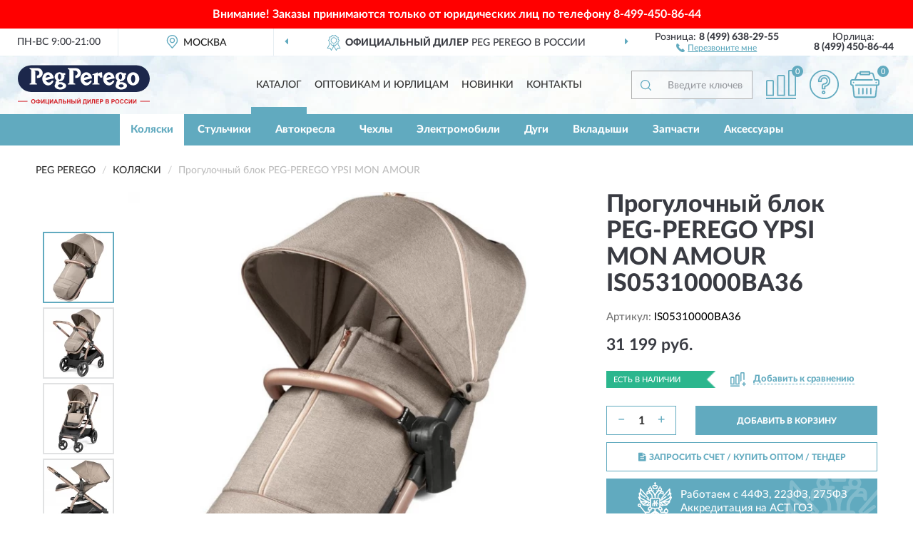

--- FILE ---
content_type: image/svg+xml
request_url: https://pegperego-russia.ru/image/catalog/logo.svg
body_size: 4202
content:
<?xml version="1.0" encoding="UTF-8"?>
<!DOCTYPE svg PUBLIC "-//W3C//DTD SVG 1.1//EN" "http://www.w3.org/Graphics/SVG/1.1/DTD/svg11.dtd">
<!-- Creator: CorelDRAW X6 -->
<svg xmlns="http://www.w3.org/2000/svg" xml:space="preserve" width="185px" height="56px" version="1.1" style="shape-rendering:geometricPrecision; text-rendering:geometricPrecision; image-rendering:optimizeQuality; fill-rule:evenodd; clip-rule:evenodd"
viewBox="0 0 3761000 1117400"
 xmlns:xlink="http://www.w3.org/1999/xlink"
 enable-background="new 0 0 142.147 47.377">
 <defs>
  <style type="text/css">
   <![CDATA[
    .fil0 {fill:#1C274B}
    .fil3 {fill:#D32027}
    .fil1 {fill:white}
    .fil2 {fill:#D32027;fill-rule:nonzero}
   ]]>
  </style>
 </defs>
 <g id="Слой_x0020_1">
  <metadata id="CorelCorpID_0Corel-Layer"/>
  <g id="_605071936">
   <path class="fil0" d="M3380200 20l-2999400 0c-210320,0 -380790,170470 -380790,380790 0,210290 170470,380790 380790,380790l2999400 -10c210290,0 380790,-170500 380790,-380790 0,-210310 -170500,-380780 -380790,-380780z"/>
   <path class="fil1" d="M3286460 199200c-97080,0 -175760,83930 -175760,187460 0,103530 78690,187460 175760,187460 97050,0 175740,-83930 175740,-187460 -10,-103540 -78690,-187460 -175740,-187460m0 304610c-32360,0 -58580,-52470 -58580,-117160 0,-64720 26220,-117160 58580,-117160 32360,0 58580,52440 58580,117160 -10,64690 -26230,117160 -58580,117160z"/>
   <path class="fil1" d="M884570 492490c-41090,0 -75990,-28230 -88640,-67500l228710 -53420c-6720,-96490 -77340,-172380 -163490,-172380 -90590,0 -164040,83930 -164040,187460 0,103530 73450,187460 164040,187460 74060,0 136630,-56070 157000,-133090l-49190 -4920c-15180,33370 -47270,56390 -84390,56390m-23420 -223000c25370,0 47600,22380 59950,55960l-127690 29820c8240,-49450 35440,-85780 67740,-85780z"/>
   <path class="fil1" d="M1212650 480390c-14980,0 -29500,1300 -43290,3730 2460,-10420 6140,-19740 10690,-27460 3040,160 6090,290 9180,290 77630,0 140570,-57710 140570,-128880 0,-16540 -3440,-32330 -9630,-46860l33080 10 0 -58610 -58580 0 -24660 0c-22860,-14740 -50720,-23420 -80780,-23420 -77660,0 -140600,57710 -140600,128880 0,42550 22490,80270 57180,103740 -21030,22520 -33760,51750 -33760,83710 0,5050 370,10030 1010,14920 -15480,16110 -24420,35060 -24420,55380 0,58230 73420,105440 164020,105440 90590,0 164040,-47200 164040,-105440 -10,-58220 -73450,-105430 -164050,-105430m-23410 -234340c25880,0 46860,36720 46860,82020 0,45300 -20980,82020 -46860,82020 -25900,0 -46880,-36720 -46880,-82020 0,-45300 20970,-82020 46880,-82020m23410 384970c-38810,0 -70300,-20240 -70300,-45190 0,-24950 31490,-45190 70300,-45190 38810,0 70300,20240 70300,45190 0,24950 -31480,45190 -70300,45190z"/>
   <path class="fil1" d="M1974940 492490c-41120,0 -76010,-28230 -88660,-67500l228730 -53420c-6750,-96490 -77360,-172380 -163510,-172380 -90590,0 -164020,83930 -164020,187460 0,103530 73420,187460 164020,187460 74060,0 136630,-56070 157000,-133090l-49210 -4920c-15160,33370 -47230,56390 -84350,56390m-23440 -223000c25370,0 47570,22380 59950,55960l-127690 29820c8240,-49450 35440,-85780 67740,-85780z"/>
   <path class="fil1" d="M2618620 492490c-41120,0 -76010,-28230 -88660,-67500l228710 -53420c-6720,-96490 -77340,-172380 -163490,-172380 -90590,0 -164020,83930 -164020,187460 0,103530 73420,187460 164020,187460 74060,0 136630,-56070 157030,-133090l-49210 -4920c-15190,33370 -47260,56390 -84380,56390m-23440 -223000c25370,0 47600,22380 59950,55960l-127690 29820c8230,-49450 35430,-85780 67740,-85780z"/>
   <path class="fil1" d="M2314010 292940l45430 64900 49740 -12170 -1830 -32460 -4660 -81810 -1800 -32070 10 -60c-1610,-50 -3250,-80 -4870,-80 -43820,0 -84300,14160 -117160,38130l0 -38120 -152320 58610 0 23360 46750 -10 110 0 0 222650 -46860 23390 0 23500 199180 -10 0 -23360 -46860 -23550 0 -177510c980,-18570 16300,-33330 35140,-33330z"/>
   <path class="fil1" d="M2946680 480390c-14980,0 -29500,1300 -43290,3730 2490,-10420 6140,-19740 10690,-27460 3040,160 6090,290 9150,290 77660,0 140600,-57710 140600,-128880 0,-16540 -3440,-32330 -9630,-46860l33080 10 0 -58610 -58580 0 -24660 0c-22860,-14740 -50720,-23420 -80800,-23420 -77630,0 -140570,57710 -140570,128880 0,42550 22490,80270 57180,103740 -21030,22520 -33760,51750 -33760,83710 0,5050 370,10030 1010,14920 -15480,16110 -24420,35060 -24420,55380 0,58230 73420,105440 164020,105440 90590,0 164040,-47200 164040,-105440 -20,-58220 -73470,-105430 -164060,-105430m-23440 -234340c25900,0 46880,36720 46880,82020 0,45300 -20980,82020 -46880,82020 -25880,0 -46860,-36720 -46860,-82020 0,-45300 20980,-82020 46860,-82020m23440 384970c-38810,0 -70300,-20240 -70300,-45190 0,-24950 31490,-45190 70300,-45190 38810,0 70300,20240 70300,45190 0,24950 -31490,45190 -70300,45190z"/>
   <path class="fil1" d="M568230 82040l-234340 0 30 23520 46860 23360 0 374890 -46860 23360 -30 23520 210930 0 0 -23520 -46880 -23360 0 -115540 0 -25030 0 -70300 0 -11720 -10 -105440 -23420 -11720 10 -11720 23410 0 46890 0c38810,0 70270,31460 70270,70300 0,38810 -31460,70300 -70270,70300l0 70300 23410 0c77660,0 140600,-62940 140600,-140600 0,-77660 -62940,-140600 -140600,-140600z"/>
   <path class="fil1" d="M1657870 82040l-234350 0 0 23520 46880 23360 0 374890 -46880 23360 0 23520 210930 0 -30 -23520 -46860 -23360 0 -115540 0 -25030 0 -70300 0 -11720 10 -105440 -23420 -11720 0 -11720 23420 0 46850 0c38840,0 70300,31460 70300,70300 0,38810 -31460,70300 -70300,70300l0 70300 23450 0c77660,0 140600,-62940 140600,-140600 0,-77660 -62950,-140600 -140600,-140600z"/>
   <path class="fil2" d="M380800 1030490c0,-12450 1880,-22900 5600,-31370 2750,-6220 6560,-11820 11360,-16770 4810,-4940 10060,-8600 15770,-11020 7620,-3210 16400,-4830 26340,-4830 18020,0 32390,5600 43220,16760 10800,11200 16190,26740 16190,46660 0,19750 -5370,35200 -16080,46340 -10710,11170 -25060,16740 -42990,16740 -18150,0 -32620,-5540 -43330,-16650 -10710,-11090 -16080,-26370 -16080,-45860zm25400 -830c0,13840 3210,24320 9610,31480 6390,7140 14520,10720 24350,10720 9860,0 17920,-3550 24260,-10630 6310,-7100 9460,-17730 9460,-31910 0,-14010 -3070,-24460 -9230,-31340 -6140,-6900 -14290,-10340 -24490,-10340 -10180,0 -18390,3490 -24610,10460 -6220,6990 -9350,17500 -9350,31560zm184780 46800l0 14320 -24210 0 0 -14320c-19520,-710 -33270,-5540 -41310,-14430 -8040,-8930 -12050,-20060 -12050,-33450 0,-14090 4210,-25370 12590,-33890 8410,-8530 21990,-13160 40770,-13870l0 -12100 24210 0 0 12100c19410,710 33130,5480 41230,14320 8090,8810 12130,20000 12130,33530 0,13440 -4040,24580 -12080,33440 -8070,8840 -21820,13640 -41280,14350zm0 -20630c6450,0 12020,-1080 16680,-3240 4630,-2160 7920,-5060 9890,-8720 1960,-3640 2920,-8980 2920,-16030 0,-17580 -9830,-26390 -29490,-26390l0 54380zm-24210 0l0 -54380c-10430,0 -17930,2300 -22560,6930 -4630,4630 -6930,11620 -6930,20970 0,17650 9830,26480 29490,26480zm97600 -87110l23010 0 0 81260 49440 -81260 24550 0 0 122060 -23020 0 0 -79960 -49430 79960 -24550 0 0 -122060zm122550 0l24720 0 0 101430 47560 0 0 -101430 24720 0 0 101430 10230 0 0 47220 -20630 0 0 -26590 -86600 0 0 -122060zm124540 0l23010 0 0 81260 49440 -81260 24550 0 0 122060 -23020 0 0 -79960 -49430 79960 -24550 0 0 -122060zm232160 122060l-26620 0 -10540 -27790 -48960 0 -10140 27790 -26140 0 47390 -122060 26120 0 48890 122060zm-45170 -48420l-16970 -45170 -16480 45170 33450 0zm69170 -73640l85500 0 0 122060 -24720 0 0 -101440 -36650 0 0 52110c0,14920 -510,25350 -1510,31230 -990,5910 -3410,10540 -7270,13840 -3870,3290 -9890,4940 -18100,4940 -2900,0 -8130,-280 -15740,-820l0 -19120 5510 80c5140,0 8640,-680 10400,-2070 1790,-1400 2670,-4810 2670,-10230l-90 -20970 0 -69610zm111360 0l24720 0 0 48750 32930 0c15510,0 26730,3640 33700,10910 6960,7280 10420,16000 10420,26170 0,8330 -2100,15400 -6330,21230 -4210,5850 -9010,9800 -14440,11870 -5400,2080 -13210,3130 -23410,3130l-57590 0 0 -122060zm24720 101430l23950 0c7760,0 13150,-370 16140,-1110 2980,-730 5680,-2440 8040,-5080 2360,-2640 3520,-5880 3520,-9750 0,-5570 -2020,-9630 -6020,-12220 -4040,-2580 -10880,-3890 -20600,-3890l-25030 0 0 32050zm97320 20630l0 -122060 24710 0 0 48070 48080 0 0 -48070 24720 0 0 122060 -24720 0 0 -53360 -48080 0 0 53360 -24710 0zm123790 -122060l24720 0 0 48750 32930 0c8640,0 16080,1200 22300,3560 6220,2350 11420,6560 15600,12640 4150,6080 6220,13070 6220,20970 0,8270 -2160,15370 -6470,21370 -4350,5960 -9150,9910 -14470,11840 -5280,1960 -13040,2930 -23240,2930l-57590 0 0 -122060zm24720 101430l24030 0c7650,0 12990,-370 16030,-1110 3010,-730 5710,-2440 8070,-5080 2360,-2640 3520,-5860 3520,-9660 0,-5400 -1930,-9460 -5770,-12160 -3860,-2700 -10820,-4040 -20850,-4040l-25030 0 0 32050zm91200 -101430l24720 0 0 122060 -24720 0 0 -122060zm50640 0l23010 0 0 81260 49440 -81260 24550 0 0 122060 -23020 0 0 -79960 -49430 79960 -24550 0 0 -122060zm63070 -35290l11430 0c-660,7530 -3330,13460 -7960,17760 -4630,4290 -10630,6450 -17990,6450 -7380,0 -13380,-2160 -18010,-6450 -4630,-4300 -7300,-10230 -7960,-17760l11430 0c390,3920 1760,6900 4150,8920 2380,2020 5850,3010 10390,3010 4520,0 7990,-990 10380,-3010 2380,-2020 3750,-5000 4140,-8920zm116390 35290l84220 0 0 101430 10740 0 0 47220 -20630 0 0 -26590 -76540 0 0 26590 -20630 0 0 -47220 10400 0c5060,-10430 8410,-22530 10030,-36280 1620,-13780 2410,-31200 2410,-52250l0 -12900zm23530 20620c0,36940 -3410,63880 -10230,80810l46200 0 0 -80810 -35970 0zm88370 -20620l23010 0 0 81260 49440 -81260 24550 0 0 122060 -23020 0 0 -79960 -49430 79960 -24550 0 0 -122060zm130980 0l85500 0 0 122060 -24720 0 0 -101440 -36650 0 0 52110c0,14920 -510,25350 -1510,31230 -990,5910 -3410,10540 -7270,13840 -3870,3290 -9890,4940 -18100,4940 -2900,0 -8130,-280 -15740,-820l0 -19120 5510 80c5140,0 8640,-680 10400,-2070 1790,-1400 2670,-4810 2670,-10230l-90 -20970 0 -69610zm110850 122060l0 -122060 90350 0 0 20620 -65640 0 0 27110 61040 0 0 20630 -61040 0 0 33070 68030 0 0 20630 -92740 0zm113710 0l0 -122060 39520 0c14970,0 24720,590 29260,1810 6990,1850 12850,5830 17560,11970 4720,6130 7080,14060 7080,23780 0,7500 -1370,13780 -4070,18890 -2720,5120 -6160,9120 -10340,12050 -4170,2900 -8440,4830 -12760,5770 -5880,1160 -14370,1760 -25510,1760l-16030 0 0 46030 -24710 0zm24710 -101440l0 34780 13440 0c9690,0 16140,-650 19410,-1930 3270,-1280 5830,-3270 7670,-6020 1850,-2730 2790,-5880 2790,-9520 0,-4460 -1310,-8130 -3900,-11030 -2610,-2890 -5880,-4710 -9880,-5450 -2930,-540 -8810,-830 -17680,-830l-11850 0zm136370 -20620l48810 0c9690,0 16880,390 21620,1190 4780,820 9010,2500 12760,5030 3750,2560 6880,5940 9380,10170 2500,4230 3750,9010 3750,14260 0,5690 -1540,10940 -4610,15690 -3070,4770 -7240,8320 -12500,10710 7420,2190 13100,5880 17110,11110 3970,5230 5960,11370 5960,18440 0,5570 -1280,10970 -3860,16220 -2590,5260 -6110,9470 -10600,12620 -4460,3130 -9970,5060 -16540,5800 -4090,420 -14000,710 -29720,820l-41560 0 0 -122060zm24710 20280l0 28130 16140 0c9580,0 15550,-140 17880,-420 4200,-490 7520,-1940 9940,-4350 2420,-2420 3610,-5570 3610,-9490 0,-3780 -1050,-6820 -3130,-9180 -2070,-2360 -5170,-3780 -9260,-4260 -2440,-280 -9460,-430 -21030,-430l-14150 0zm0 48420l0 32730 22850 0c8860,0 14520,-250 16900,-740 3670,-680 6650,-2300 8960,-4880 2300,-2620 3460,-6060 3460,-10400 0,-3700 -880,-6790 -2670,-9350 -1760,-2560 -4350,-4430 -7700,-5600 -3350,-1160 -10650,-1760 -21880,-1760l-19920 0zm145770 53360l0 -122060 39520 0c14970,0 24720,590 29260,1810 6990,1850 12850,5830 17560,11970 4720,6130 7080,14060 7080,23780 0,7500 -1370,13780 -4070,18890 -2720,5120 -6160,9120 -10340,12050 -4170,2900 -8440,4830 -12760,5770 -5880,1160 -14370,1760 -25510,1760l-16030 0 0 46030 -24710 0zm24710 -101440l0 34780 13440 0c9690,0 16140,-650 19410,-1930 3270,-1280 5830,-3270 7670,-6020 1850,-2730 2790,-5880 2790,-9520 0,-4460 -1310,-8130 -3900,-11030 -2610,-2890 -5880,-4710 -9880,-5450 -2930,-540 -8810,-830 -17680,-830l-11850 0zm81640 41150c0,-12450 1880,-22900 5600,-31370 2750,-6220 6560,-11820 11360,-16770 4810,-4940 10060,-8600 15770,-11020 7620,-3210 16400,-4830 26340,-4830 18020,0 32390,5600 43220,16760 10800,11200 16190,26740 16190,46660 0,19750 -5370,35200 -16080,46340 -10710,11170 -25060,16740 -42990,16740 -18150,0 -32620,-5540 -43330,-16650 -10710,-11090 -16080,-26370 -16080,-45860zm25400 -830c0,13840 3210,24320 9610,31480 6390,7140 14520,10720 24350,10720 9860,0 17920,-3550 24260,-10630 6310,-7100 9460,-17730 9460,-31910 0,-14010 -3070,-24460 -9230,-31340 -6140,-6900 -14290,-10340 -24490,-10340 -10180,0 -18390,3490 -24610,10460 -6220,6990 -9350,17500 -9350,31560zm190400 16110l23870 7330c-3660,13440 -9770,23420 -18300,29950 -8520,6510 -19320,9780 -32420,9780 -16220,0 -29550,-5540 -40000,-16630 -10430,-11080 -15660,-26220 -15660,-45460 0,-20310 5260,-36110 15740,-47360 10490,-11250 24300,-16880 41400,-16880 14950,0 27080,4430 36400,13270 5570,5230 9720,12730 12500,22530l-24380 5800c-1450,-6310 -4460,-11310 -9030,-14980 -4610,-3660 -10170,-5480 -16710,-5480 -9060,0 -16420,3240 -22050,9750 -5650,6470 -8470,16990 -8470,31530 0,15400 2790,26400 8330,32940 5570,6560 12790,9830 21680,9830 6560,0 12220,-2080 16930,-6250 4720,-4180 8130,-10720 10170,-19670zm123110 0l23870 7330c-3660,13440 -9770,23420 -18300,29950 -8520,6510 -19320,9780 -32420,9780 -16220,0 -29550,-5540 -40000,-16630 -10430,-11080 -15660,-26220 -15660,-45460 0,-20310 5260,-36110 15740,-47360 10490,-11250 24300,-16880 41400,-16880 14950,0 27080,4430 36400,13270 5570,5230 9720,12730 12500,22530l-24380 5800c-1450,-6310 -4460,-11310 -9030,-14980 -4610,-3660 -10170,-5480 -16710,-5480 -9060,0 -16420,3240 -22050,9750 -5650,6470 -8470,16990 -8470,31530 0,15400 2790,26400 8330,32940 5570,6560 12790,9830 21680,9830 6560,0 12220,-2080 16930,-6250 4720,-4180 8130,-10720 10170,-19670zm45380 -77050l23010 0 0 81260 49440 -81260 24550 0 0 122060 -23020 0 0 -79960 -49430 79960 -24550 0 0 -122060zm122550 0l23010 0 0 81260 49440 -81260 24550 0 0 122060 -23020 0 0 -79960 -49430 79960 -24550 0 0 -122060z"/>
   <rect class="fil3" x="3485540" y="1016170" width="275450" height="20630"/>
   <rect class="fil3" x="10" y="1017470" width="275450" height="20630"/>
  </g>
 </g>
</svg>
